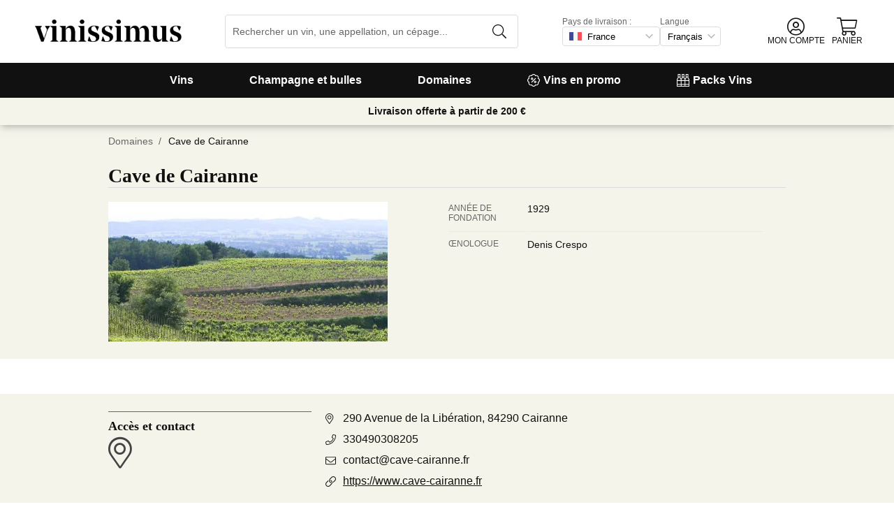

--- FILE ---
content_type: text/html; charset=utf-8
request_url: https://www.vinissimus.fr/fr/domaine/cave-de-cairanne/
body_size: 32707
content:
<!DOCTYPE html><html lang="fr"><head><meta charSet="utf-8" /><meta name="categoria" content="bodegas" /><title>Vins de Cave de Cairanne · Vinissimus</title><meta name="description" content="Tous les vins de Cave de Cairanne. Plus de 16 000 vins dans la boutique en ligne. Livraison en 24/48 h. 10 € offerts sur votre première commande !" /><meta property="og:title" content="Vins de Cave de Cairanne · Vinissimus" /><meta property="og:description" content="Tous les vins de Cave de Cairanne. Plus de 16 000 vins dans la boutique en ligne. Livraison en 24/48 h. 10 € offerts sur votre première commande !" /><meta name="robots" content="noindex, follow" /><script type="application/ld+json">{"@context":"https://schema.org/","@type":"Cellar","name":"Cave de Cairanne","image":["bodegas/cair_fic_1.jpg"],"address":{"@type":"PostalAddress","streetAddress":"290 Avenue de la Libération","addressLocality":"Cairanne","addressRegion":"ala","postalCode":"84290","addressCountry":"fr"}}</script><meta name="viewport" content="width=device-width, initial-scale=1" /><meta property="og:type" content="website" /><meta property="og:site_name" content="Vinissimus" /><meta property="og:url" content="https://www.vinissimus.fr/fr/domaine/cave-de-cairanne/" /><meta property="og:image" content="https://cdn.vinissimus.com/img/unsafe/keep/plain/local:///frontend/vinissimus_512x512.png" /><link rel="canonical" href="https://www.vinissimus.fr/fr/domaine/cave-de-cairanne/" /><script type="application/ld+json">{"@context":"https://schema.org","@type":"BreadcrumbList","itemListElement":[{"@type":"ListItem","position":1,"item":{"@id":"https://www.vinissimus.fr/fr/","name":"Accueil"}},{"@type":"ListItem","position":2,"item":{"@id":"https://www.vinissimus.fr/fr/domaine","name":"Domaines"}}]}</script><meta name="next-head-count" content="15" /><meta name="theme-color" content="#000000" /><meta name="author" content="Vinissimus" /><meta name="rating" content="General" /><meta name="twitter:card" content="summary" /><meta name="twitter:site" content="@vinissimus" /><script>
                function lazyImagesForBot() {
    window.addEventListener("DOMContentLoaded", function() {
        var els = document.querySelectorAll("noscript");
        for(let i = 0; i < els.length; i += 1){
            var el = els[i];
            var img = el.nextSibling || {};
            var isImg = img.nodeName === "IMG" && el.textContent.slice(0, 4) === "<img";
            if (!isImg) continue;
            var placeholder = document.createElement("div");
            placeholder.innerHTML = el.textContent;
            var noscript = placeholder.firstElementChild;
            // Remove all old attributes
            while(img.attributes.length > 0){
                img.removeAttribute(img.attributes[0].name);
            }
            // Add attributes of noscript to the img
            for(var j = 0; j < noscript.attributes.length; j += 1){
                var at = noscript.attributes[j];
                img.setAttribute(at.name, at.value);
            }
            img.setAttribute("loading", "lazy");
            placeholder.remove();
            el.remove();
        }
    });
} lazyImagesForBot();
                function displayNoAvCellarProds() {
    window.addEventListener("DOMContentLoaded", function() {
        var btn = document.querySelector(".cellar-page .catalog-button button");
        if (!btn) return;
        btn.addEventListener("click", function() {
            var main = document.querySelector("main");
            if (!main) return;
            if (main.classList.contains("hide-sold-out")) {
                main.classList.remove("hide-sold-out");
            } else {
                main.classList.add("hide-sold-out");
            }
        });
    });
} displayNoAvCellarProds();
                </script><script>
             function accordionsProductPage() {
    window.onclick = function(event) {
        var el = event.target;
        if (el && el.nodeName !== "H2") el = el.parentElement;
        if (!el || el.nodeName !== "H2" || !el.classList.contains("heading") || !el.classList.contains("accordion")) {
            return;
        }
        var d = el.closest(".description");
        if (!d) return;
        if (d.classList.contains("minimize")) {
            d.classList.remove("minimize");
        } else {
            d.classList.add("minimize");
        }
    };
} accordionsProductPage(); 
          </script><script type="application/ld+json">{"@context":"http://schema.org","@type":"Organization","name":"Vinissimus","url":"https://www.vinissimus.fr","logo":"https://cdn.vinissimus.com/img/unsafe/keep/plain/local:///frontend/vinissimus-logo.svg","contactPoint":{"@type":"ContactPoint","contactType":"customer service","areaServed":"FR","availableLanguage":["French"],"telephone":"+34 934 438 076"},"sameAs":["https://www.facebook.com/vinissimus","https://www.twitter.com/vinissimus","https://es.linkedin.com/company/vinissimus"]}</script><style>@font-face{font-family:icons;src:url([data-uri]) format("woff2")}i[class*=" icon-"]:before{font-family:icons!important;font-style:normal;font-weight:normal!important;font-variant:normal;text-transform:none;line-height:1;-webkit-font-smoothing:antialiased;-moz-osx-font-smoothing:grayscale}.icon-x-logo:before{content:"\f101"}.icon-wines:before{content:"\f102"}.icon-wine:before{content:"\f103"}.icon-wine-pack:before{content:"\f104"}.icon-wine-glass:before{content:"\f105"}.icon-wine-bottle:before{content:"\f106"}.icon-wallet:before{content:"\f107"}.icon-vineyard:before{content:"\f108"}.icon-users:before{content:"\f109"}.icon-user-headset:before{content:"\f10a"}.icon-user-circle:before{content:"\f10b"}.icon-undo:before{content:"\f10c"}.icon-twitter:before{content:"\f10d"}.icon-truck:before{content:"\f10e"}.icon-trophy-alt:before{content:"\f10f"}.icon-trash-alt:before{content:"\f110"}.icon-transport-free:before{content:"\f111"}.icon-transport-discount:before{content:"\f112"}.icon-tracking:before{content:"\f113"}.icon-times:before{content:"\f114"}.icon-thumbs-up:before{content:"\f115"}.icon-thumbs-down:before{content:"\f116"}.icon-th:before{content:"\f117"}.icon-th-list:before{content:"\f118"}.icon-temperature:before{content:"\f119"}.icon-team:before{content:"\f11a"}.icon-taste:before{content:"\f11b"}.icon-stripe:before{content:"\f11c"}.icon-stripe-s:before{content:"\f11d"}.icon-sort-alt:before{content:"\f11e"}.icon-shopping-cart:before{content:"\f11f"}.icon-shipping-fast:before{content:"\f120"}.icon-service:before{content:"\f121"}.icon-search:before{content:"\f122"}.icon-score:before{content:"\f123"}.icon-region:before{content:"\f124"}.icon-redo:before{content:"\f125"}.icon-phone:before{content:"\f126"}.icon-pen:before{content:"\f127"}.icon-paypal:before{content:"\f128"}.icon-order-tracking:before{content:"\f129"}.icon-opinions:before{content:"\f12a"}.icon-nose:before{content:"\f12b"}.icon-mouth:before{content:"\f12c"}.icon-medicine:before{content:"\f12d"}.icon-marriage:before{content:"\f12e"}.icon-marker:before{content:"\f12f"}.icon-map-marker-alt:before{content:"\f130"}.icon-mailbox:before{content:"\f131"}.icon-lock-alt:before{content:"\f132"}.icon-link:before{content:"\f133"}.icon-instagram:before{content:"\f134"}.icon-icon-tracker:before{content:"\f135"}.icon-heart-fill:before{content:"\f136"}.icon-heart-empty:before{content:"\f137"}.icon-hand-holding-usd:before{content:"\f138"}.icon-hand-holding-heart:before{content:"\f139"}.icon-grape:before{content:"\f13a"}.icon-globe-europe:before{content:"\f13b"}.icon-gift:before{content:"\f13c"}.icon-filter:before{content:"\f13d"}.icon-file-invoice-dollar:before{content:"\f13e"}.icon-facebook:before{content:"\f13f"}.icon-eye:before{content:"\f140"}.icon-exclamation-circle:before{content:"\f141"}.icon-exchange-alt:before{content:"\f142"}.icon-envelope:before{content:"\f143"}.icon-envelope-open-dollar:before{content:"\f144"}.icon-elaboration:before{content:"\f145"}.icon-ecological:before{content:"\f146"}.icon-company:before{content:"\f147"}.icon-clock:before{content:"\f148"}.icon-clipboard:before{content:"\f149"}.icon-check-circle:before{content:"\f14a"}.icon-cellar:before{content:"\f14b"}.icon-cc-visa:before{content:"\f14c"}.icon-cc-mastercard:before{content:"\f14d"}.icon-cc-discover:before{content:"\f14e"}.icon-cc-amex:before{content:"\f14f"}.icon-caret-down:before{content:"\f150"}.icon-box-alt:before{content:"\f151"}.icon-bottle:before{content:"\f152"}.icon-bodega:before{content:"\f153"}.icon-biodynamic:before{content:"\f154"}.icon-bars:before{content:"\f155"}.icon-badge-percent:before{content:"\f156"}.icon-award:before{content:"\f157"}.icon-archive:before{content:"\f158"}</style><link rel="icon" href="/favicon.ico?v2" /><link rel="apple-touch-icon" sizes="180x180" href="/apple-touch-icon.png" /><link rel="manifest" href="/manifest.json" /><link href="https://cdn.vinissimus.com" rel="preconnect dns-prefetch" crossOrigin="anonymous" /><script>dangerouslySetInnerHTML=<undefined></undefined></script><script defer>
          window.gtagID = 'G-CVNKZ8XBLJ';
          window.gtagIDuk = 'G-DVDHREHWTM';
          window.dataLayer = window.dataLayer || []
          function gtag(){
            dataLayer.push(arguments);
          }

          gtag('consent', 'default', {
            'ad_storage': consent,
            'analytics_storage': consent
          })

          gtag('js', new Date());

          gtag('config', window.gtagID)          
          $gtag('config', 'UA-315720-1')
          
    gtag('set', {
      page_title: document.title,
      page_location: document.URL,
    })
    
      gtag('event', 'page_view', {
        ecomm_pagetype: 'product',
        send_to: 'AW-1067496034',
        ecomm_prodid: '',
      })
    
  
          </script><script defer>         

          gtag('config', 'AW-1067496034', {'allow_enhanced_conversions':true});
          
    gtag('set', {
      page_title: document.title,
      page_location: document.URL,
    })
    
      gtag('event', 'page_view', {
        ecomm_pagetype: 'product',
        send_to: 'AW-1067496034',
        ecomm_prodid: '',
      })
    
  
          </script><meta name="next-font-preconnect" /><link rel="stylesheet" href="https://cdn.vinissimus.com/front/_next/static/css/26a5766b1f9698e2.css" data-n-g /><link rel="stylesheet" href="https://cdn.vinissimus.com/front/_next/static/css/8a64652774161b7e.css" data-n-p /><link rel="stylesheet" href="https://cdn.vinissimus.com/front/_next/static/css/af242117b5f13610.css" /><noscript data-n-css></noscript><script defer noModule src="https://cdn.vinissimus.com/front/_next/static/chunks/polyfills-5cd94c89d3acac5f.js"></script><script defer src="https://cdn.vinissimus.com/front/_next/static/chunks/9173-c91c972667ee9745.js"></script><script defer src="https://cdn.vinissimus.com/front/_next/static/chunks/7863-0d1697d0889b8b9e.js"></script><script src="https://cdn.vinissimus.com/front/_next/static/chunks/webpack-7192eeec53f45f9f.js" defer></script><script src="https://cdn.vinissimus.com/front/_next/static/chunks/framework-3fe87f3006b745f7.js" defer></script><script src="https://cdn.vinissimus.com/front/_next/static/chunks/main-e4a4924505839c2e.js" defer></script><script src="https://cdn.vinissimus.com/front/_next/static/chunks/pages/_app-b787e524f8dae627.js" defer></script><script src="https://cdn.vinissimus.com/front/_next/static/chunks/7012-70eeb0b8558ea1ea.js" defer></script><script src="https://cdn.vinissimus.com/front/_next/static/chunks/4748-7d9db617e1b67cb2.js" defer></script><script src="https://cdn.vinissimus.com/front/_next/static/chunks/3958-c4c71daa18106e35.js" defer></script><script src="https://cdn.vinissimus.com/front/_next/static/chunks/3135-b3bc559e99797e8d.js" defer></script><script src="https://cdn.vinissimus.com/front/_next/static/chunks/1844-4a2a9d68e7dd2920.js" defer></script><script src="https://cdn.vinissimus.com/front/_next/static/chunks/9154-de796ef5ff41024e.js" defer></script><script src="https://cdn.vinissimus.com/front/_next/static/chunks/2600-78b653fed6be889b.js" defer></script><script src="https://cdn.vinissimus.com/front/_next/static/chunks/6860-cf8d11c2dd11176d.js" defer></script><script src="https://cdn.vinissimus.com/front/_next/static/chunks/8614-57fc6f38f85612cb.js" defer></script><script src="https://cdn.vinissimus.com/front/_next/static/chunks/872-d87e1d281b6fbb1b.js" defer></script><script src="https://cdn.vinissimus.com/front/_next/static/chunks/8053-0d096a5699e276b4.js" defer></script><script src="https://cdn.vinissimus.com/front/_next/static/chunks/8551-edf3a939ee2bef7b.js" defer></script><script src="https://cdn.vinissimus.com/front/_next/static/chunks/438-3aa96688794e2957.js" defer></script><script src="https://cdn.vinissimus.com/front/_next/static/chunks/4666-6640b4099c8cc1fd.js" defer></script><script src="https://cdn.vinissimus.com/front/_next/static/chunks/2176-95bf78eb5a470c54.js" defer></script><script src="https://cdn.vinissimus.com/front/_next/static/chunks/2241-000025fb50e2ec60.js" defer></script><script src="https://cdn.vinissimus.com/front/_next/static/chunks/34-501bff2cde99f47e.js" defer></script><script src="https://cdn.vinissimus.com/front/_next/static/chunks/8867-f195038063941b6f.js" defer></script><script src="https://cdn.vinissimus.com/front/_next/static/chunks/5804-4ae521d5d67a96ba.js" defer></script><script src="https://cdn.vinissimus.com/front/_next/static/chunks/pages/%5B...content%5D-b8af273562168486.js" defer></script><script src="https://cdn.vinissimus.com/front/_next/static/P95o6-NaHGDPENB0AvuV-/_buildManifest.js" defer></script><script src="https://cdn.vinissimus.com/front/_next/static/P95o6-NaHGDPENB0AvuV-/_ssgManifest.js" defer></script><script src="https://cdn.vinissimus.com/front/_next/static/P95o6-NaHGDPENB0AvuV-/_middlewareManifest.js" defer></script></head><body class="country-fr"><noscript><iframe src="https://www.googletagmanager.com/ns.html?id=GTM-KH4F36S"
              height="0" width="0" style="display:none;visibility:hidden"></iframe></noscript><script>
            function init(lang) {
    window.addEventListener("DOMContentLoaded", function() {
        // Hide menu for pages like checkout
        var menu = document.querySelector(".menu-nav");
        var el1 = document.querySelector("#header-with-menu");
        if (!el1) menu.style.display = "none";
        // Navigate to menu links via pushState
        var links = document.querySelectorAll(".mmenu a");
        for(var i = 0; i < links.length; i++){
            links[i].addEventListener("click", function(e) {
                if (window.nextLink) {
                    // Avoid collisions with product pages
                    if (e.currentTarget.href.includes("/en/wine/")) return;
                    e.preventDefault();
                    window.nextLink(e.currentTarget.href.replace(location.origin + "/" + lang + "/", "/").replace(location.origin, ""));
                }
            }, false);
        }
        // Open & Close menu (desktop + mobile)
        var menu = document.querySelector(".menu-nav");
        var menuSections = document.querySelectorAll(".menu-nav ul > li > a");
        for(var i = 0; i < menuSections.length; i++){
            menuSections[i].addEventListener("mouseover", function(e) {
                var id = e.currentTarget.dataset.menuId;
                if (window.menuMobileOpen || !id) return;
                e.preventDefault();
                var curr = document.querySelector("li a.current");
                if (curr) curr.classList.remove("current");
                e.currentTarget.classList.add("current");
                var a = document.querySelector(".mmenu.active");
                var el = document.querySelector(".mmenu.mmenu__" + id);
                if (a) a.classList.remove("active");
                if (el) el.classList.add("active");
            }, false);
        }
        function closeDesktop() {
            var curr = document.querySelector("li a.current");
            if (curr) curr.classList.remove("current");
            var a = document.querySelector(".mmenu.active");
            if (a) a.classList.remove("active");
        }
        menu.addEventListener("mouseleave", closeDesktop, false);
        function openMobile() {
            document.querySelector("ul.nav").classList.add("show");
            window.menuMobileOpen = true;
            document.body.classList.add("modal-open");
            menu.classList.add("backdrop");
        }
        function closeMobile(nav) {
            var el = nav || document.querySelector("ul.nav");
            el.classList.remove("show");
            if (el.classList.contains("nav")) {
                window.menuMobileOpen = false;
                document.body.classList.remove("modal-open");
                menu.classList.remove("backdrop");
            }
        }
        function submenu(e, el) {
            if (!el) return closeMobile();
            e.preventDefault();
            el.classList.add("show");
        }
        // window.addEventListener('click') doesn't seem to work on iOS Safari.
        // According to SO it seems it should be:
        //   a) window.addEventListener('touchstart'): https://stackoverflow.com/a/63081822
        //   b) bind the event listener to the body: https://stackoverflow.com/a/56762717
        // I implemented option (b) for simplicity
        document.querySelector("body").addEventListener("click", function(e) {
            var t = e.target;
            var c = t.classList;
            var id = t.dataset.menuId;
            var p = t.parentElement;
            if (c.contains("menu-icon") || p && p.classList.contains("menu-icon")) {
                return openMobile();
            }
            var clickA = (t.tagName === "A" || p && p.tagName === "A") && menu.contains(t);
            if (!window.menuMobileOpen && clickA) return closeDesktop();
            if (!window.menuMobileOpen) return;
            if (c.contains("back")) return closeMobile(p);
            if (c.contains("close-icon")) return closeMobile();
            if (c.contains("backdrop")) {
                return closeMobile(document.querySelector("ul.nav"));
            }
            if (id) {
                return submenu(e, document.querySelector(".mmenu.mmenu__" + id));
            }
            if (clickA) return closeMobile();
        }, false);
    });
}
            init('fr');
          </script><nav type="toolbar" class="menu-nav"><ul class="nav">
    <img src="https://cdn.vinissimus.com/img/unsafe/keep/plain/local:///frontend/vinissimus-logo.svg"
        class="logo_mobile" alt="Vinissimus Logo" />
    <span class="unicode-font close-icon">x</span>
    <li class="has-submenu"><a data-menu-id="vino" href="/fr/search-result/?type=%2Fvi&menu=all-wines">Vins</a></li>
    <li class="has-submenu"><a data-menu-id="espumoso" href="/fr/vins/petillant/">Champagne et bulles</a></li>
    <li class="has-submenu"><a data-menu-id="bodegas" href="/fr/domaine/">Domaines</a></li>
    <li><a data-menu-id="ofertas" href="/fr/promo-vins/">
            <svg xmlns="http://www.w3.org/2000/svg" width="18" height="18" viewBox="0 0 512 512"
                style="margin-right: 5px;">
                <path
                    d="M349.66 173.65l-11.31-11.31c-3.12-3.12-8.19-3.12-11.31 0l-164.7 164.69c-3.12 3.12-3.12 8.19 0 11.31l11.31 11.31c3.12 3.12 8.19 3.12 11.31 0l164.69-164.69c3.13-3.12 3.13-8.18.01-11.31zM240 192c0-26.47-21.53-48-48-48s-48 21.53-48 48 21.53 48 48 48 48-21.53 48-48zm-64 0c0-8.83 7.19-16 16-16s16 7.17 16 16-7.19 16-16 16-16-7.17-16-16zm144 80c-26.47 0-48 21.53-48 48s21.53 48 48 48 48-21.53 48-48-21.53-48-48-48zm0 64c-8.81 0-16-7.17-16-16s7.19-16 16-16 16 7.17 16 16-7.19 16-16 16zm192-80c0-35.5-19.4-68.2-49.6-85.5 9.1-33.6-.3-70.4-25.4-95.5s-61.9-34.5-95.5-25.4C324.2 19.4 291.5 0 256 0s-68.2 19.4-85.5 49.6c-33.6-9.1-70.4.3-95.5 25.4s-34.5 61.9-25.4 95.5C19.4 187.8 0 220.5 0 256s19.4 68.2 49.6 85.5c-9.1 33.6.3 70.4 25.4 95.5 26.5 26.5 63.4 34.1 95.5 25.4 17.4 30.2 50 49.6 85.5 49.6s68.1-19.4 85.5-49.6c32.7 8.9 69.4.7 95.5-25.4 25.1-25.1 34.5-61.9 25.4-95.5 30.2-17.3 49.6-50 49.6-85.5zm-91.1 68.3c5.3 11.8 29.5 54.1-6.5 90.1-28.9 28.9-57.5 21.3-90.1 6.5C319.7 433 307 480 256 480c-52.1 0-64.7-49.5-68.3-59.1-32.6 14.8-61.3 22.2-90.1-6.5-36.8-36.7-10.9-80.5-6.5-90.1C79 319.7 32 307 32 256c0-52.1 49.5-64.7 59.1-68.3-5.3-11.8-29.5-54.1 6.5-90.1 36.8-36.9 80.8-10.7 90.1-6.5C192.3 79 205 32 256 32c52.1 0 64.7 49.5 68.3 59.1 11.8-5.3 54.1-29.5 90.1 6.5 36.8 36.7 10.9 80.5 6.5 90.1C433 192.3 480 205 480 256c0 52.1-49.5 64.7-59.1 68.3z"
                    fill="currentColor" fill-rule="nonzero">
                </path>
            </svg>
            Vins en promo</a></li>
    <li><a data-menu-id="packs" class="packs  " href="/fr/packs-vins/">
            <svg xmlns="http://www.w3.org/2000/svg" width="18" height="18" viewBox="0 0 512 512"
                style="margin-right: 5px;">
                <path
                    d="M469.168 156.488V0h-105v156.488a95.77 95.77 0 0 0-27.836 28.242c-7.105-11.098-16.523-20.762-27.832-28.242V0h-105v156.488c-11.309 7.48-20.727 17.145-27.832 28.242a95.77 95.77 0 0 0-27.836-28.242V0h-105v156.488C16.199 174.105 0 203.785 0 235.965V512h512V235.965c0-32.18-16.199-61.859-42.832-79.477zM439.168 30v75h-45V30zm-52.953 148.242l7.953-4.234V135h45v39.008l7.953 4.234C468.637 189.691 482 211.809 482 235.965v15H351.332v-15c0-24.152 13.367-46.273 34.883-57.723zM190.668 280.965h130.664V407H190.668zm-30 126.035H30V280.965h130.668zm190.664-126.035H482V407H351.332zM278.5 30v75h-45V30zm-52.953 148.242l7.953-4.234V135h45v39.008l7.953 4.234c21.516 11.449 34.879 33.566 34.879 57.723v15H190.668v-15c0-24.152 13.363-46.273 34.879-57.723zM117.832 30v75h-45V30zM64.879 178.242l7.953-4.234V135h45v39.008l7.953 4.234c21.516 11.449 34.883 33.566 34.883 57.723v15H30v-15c0-24.152 13.363-46.273 34.879-57.723zM30 482v-45h130.668v45zm160.668-45h130.664v45H190.668zm160.664 45v-45H482v45zm0 0"
                    fill="currentColor" fill-rule="nonzero">
                </path>
            </svg>
            Packs Vins</a></li>
</ul>

<div class="mmenu mmenu__vino">
    <h3 class="back">Vins</h3>
    <div class="mmenu__column">
        <h4>Types de vin</h4>
        <ul>
            <li class="prio"><a href="/fr/vins/rouge/" title="Vins rouges">Rouges</a></li>
            <li class="prio"><a href="/fr/vins/blanc/" title="Vins blancs">Blancs</a></li>
            <li class="prio"><a href="/fr/vins/rose/" title="Vins rosés">Rosés</a></li>
            <li class="prio"><a href="/fr/vins/doux/" title="Vins liquoreux">Liquoreux</a></li>
            <li class="prio"><a href="/fr/region/espagne/jerez-manzanilla/" title="Xérès">Xérès</a></li>
            <li><a href="/fr/content/vins-ecologiques/" title="Vins bio">Vins bio</a></li>
            <li><a href="/fr/content/vin-sans-sulfites/" title="Vins sans sulfites">Vins sans sulfites</a></li>
            <li><a href="/fr/vins/vins-orange/" title="Vins orange">Vins orange</a></li>
            <li><a href="/fr/vins/sangria/" title="Sangria">Sangria</a></li>
            <li><a href="/fr/vermouths.html" title="Sangria">Vermouth</a></li>
            <li><a href="/fr/vins/sangria/" title="Sangria">Sangria</a></li>
            <li><a href="/fr/vins/lambrusco/" title="Sangria">Lambrusco</a></li>
        </ul>
        

    </div>
    <div class="mmenu__column">
        <h4>Vins d'Espagne</h4>
        <ul>
            <li><a href="/fr/region/espagne/rioja/" title="Vin Rioja">Rioja</a></li>
            <li><a href="/fr/region/espagne/ribera-del-duero/" title="Vin Ribera Duero">Ribera del Duero</a></li>
            <li><a href="/fr/region/espagne/priorat/" title="Vin Priorat">Priorat</a></li>
            <li><a href="/fr/region/espagne/bierzo/" title="Vin Bierzo">Bierzo</a></li>
            <li><a href="/fr/region/espagne/mallorca/" title="Vin Mallorca">Mallorca</a></li>
            <li><a href="/fr/region/espagne/montsant/" title="Vin Montsant">Montsant</a></li>
            <li><a href="/fr/region/espagne/jumilla/" title="Vin Jumilla">Jumilla</a></li>
            <li><a href="/fr/region/espagne/rias-baixas/" title="Vin Rías Baixas">Rías Baixas</a></li>
            <li><a href="/fr/region/espagne/rueda/" title="Vin Rueda">Rueda</a></li>
            <li><a href="/fr/region/espagne/jerez-manzanilla/" title="Vin Jerez Manzanilla">Jerez Manzanilla</a></li>
            <li><a href="/fr/region/espagne/somontano/" title="Vin Somontano">Somontano</a></li>
            <li><a href="/fr/region/espagne/terra-alta/" title="Vin Terra Alta">Terra Alta</a></li>
            <li><a href="/fr/region/espagne/toro/" title="Vin Toro">Toro</a></li>
        </ul>
    </div>
 
    
    <div class="mmenu__column">
        <h4>Vins d'Italie</h4>
        <ul>
            <li><a href="/fr/region/italie/veneto/amarone-della-valpolicella/" title="Vin Amarone">Amarone</a></li>
            <li><a href="/fr/region/italie/piemonte/barolo/" title="Vin Barolo">Barolo</a></li>
            <li><a href="/fr/region/italie/piemonte/barbaresco/" title="Vin Barbaresco">Barbaresco</a></li>
            <li><a href="/fr/region/italie/puglia/" title="Vin Puglia">Puglia</a></li>
            <li><a href="/fr/region/italie/toscane/chianti/" title="Vin Chianti ">Chianti</a></li>
            <li><a href="/fr/region/italie/toscane/" title="Vin Toscane">Toscane</a></li>
            <li><a href="/fr/region/italie/toscane/bolgheri/" title="Vin Bolgheri ">Bolgheri</a></li>
            <li><a href="/fr/region/italie/veneto/bardolino/" title="Vin Bardolino">Bardolino</a></li>
            <li><a href="/fr/region/italie/sardegna/" title="Vin Sardaigne">Sardaigne</a></li>
            <li><a href="/fr/region/italie/sicilia/" title="Vin Sicile">Sicile</a></li>
            <li><a href="/fr/region/italie/veneto/valpolicella/" title="Vin Valpolicella">Valpolicella</a></li>
            <li><a href="/fr/region/italie/veneto/" title="Vin Veneto">Veneto</a></li>
        </ul>
    </div>
    
    <div class="mmenu__column">
        <h4>Vins de France</h4>
        <ul>
            <li><a href="/fr/region/france/alsace/" title="Wine Alsace">Alsace</a></li>
            <li><a href="/fr/region/france/beaujolais/" title="Wine beaujolais">Beaujolais</a></li>
            <li><a href="/fr/region/france/bordeaux/" title="Wine Bordeaux">Bordeaux</a></li>
            <li><a href="/fr/region/france/bourgogne/" title="Wine Burgundy">Bourgogne</a></li>
            <li><a href="/fr/region/france/bourgogne/chablis/" title="Wine Chablis">Chablis</a></li>
            <li><a href="/fr/region/france/bourgogne/cote-de-beaune/" title="Wine Meursault">Côte de Beaune</a></li>
            <li><a href="/fr/region/france/loire/" title="Wine Loire">Loire</a></li>
            <li><a href="/fr/region/france/beaujolais/morgon/" title="Wine Morgon">Morgon</a></li>
            <li><a href="/fr/region/france/bordeaux/rive-droite/pomerol/" title="Wine Pomerol">Pomerol</a></li>
            <li><a href="/fr/region/france/bourgogne/cote-de-beaune/pommard/" title="Wine Pommard">Pommard</a></li>
            <li><a href="/fr/region/france/bordeaux/rive-droite/saint-emilion/" title="Wine saint emilion">Saint-Émilion</a></li>
            <li><a href="/fr/region/france/loire/centre/sancerre/" title="Wine Sancerre">Sancerre</a></li>
            <a href="/fr/region/" title="Tous les pays" class="mmenu__all">Tous les pays ></a>
        </ul>
    </div>

    <div class="mmenu__column">
        <h4>Cépages</h4>
        <ul>
            <li><a href="/fr/raisin/chardonnay/" title="Chardonnay">Chardonnay</a></li>
            <li><a href="/fr/raisin/gewurztraminer/" title="Gewürztraminer">Gewürztraminer</a></li>
            <li><a href="/fr/raisin/riesling/" title="Riesling">Riesling</a></li>
            <li><a href="/fr/raisin/albarino/" title="Albariño">Albariño</a></li>
            <li><a href="/fr/raisin/moscatel-de-alejandria/" title="Moscatel espagnol">Moscatel</a></li>
            <li><a href="/fr/raisin/pinot-grigio/" title="Pinot grigio">Pinot grigio</a></li>
            <li><a href="/fr/raisin/pinot-noir/" title="Pinot noir">Pinot noir</a></li>
            <li><a href="/fr/raisin/montepulciano/" title="Montepulciano">Montepulciano</a></li>
            <li><a href="/fr/raisin/syrah/" title="Syrah">Syrah</a></li>
            <li><a href="/fr/raisin/malbec/" title="Malbec">Malbec</a></li>
            <li><a href="/fr/raisin/tempranillo/" title="Tempranillo">Tempranillo</a></li>
            <li><a href="/fr/raisin/sangiovese/" title="Sangiovese">Sangiovese</a></li>
            <a href="/fr/raisin/" title="Tous les cépages" class="mmenu__all">Tous les cépages ></a>
        </ul>
    </div>
    
       <div class="mmenu__column">
        <h4>En savoir plus</h4>
        <ul>
            <li><a href="/fr/content/guide-pratique-introduction-au-vin-espagnol/">Introduction au vin espagnol</a></li>
            <li><a href="/fr/content/vins-les-mieux-notes-par-parker/">Vins Parker</a></li>
            <li><a href="/fr/content/gambero-rosso-le-prestigieux-tre-bicchieri-2021/">Vins Gambero Rosso</a></li>
            <li><a href="/fr/content/4-viti-fr/">Vins Vitae AIS</a></li>
            <li><a href="/fr/content/vins-a-offrir/">Vins à offrir</a></li>
            <li><a href="/fr/content/la-botella-de-vino-magnum-y-los-grandes-formatos/">Magnum et grands formats</a></li>
            <li><a href="/fr/content/les-vins-de-jerez/">Les vins de Xérès</a></li>
            <li><a href="/fr/content/supertuscan/">Les Supertuscan</a></li>
            <li><a href="/fr/content/pizza/">Pizza et vin</a></li>
        </ul>
    </div> 
    
    
    
    
    
</div>


<div class="mmenu mmenu__espumoso">
    <h3 class="back">Champagne et bulles</h3>
    <div class="mmenu__column">
        <h4>En vedette</h4>
        <ul>
            <li class="prio"><a href="/fr/region/france/champagne/">Champagne</a></li>
            <li><a href='/fr/vins/champagne-rose/'>Champagne rosé</a></li>
            <li><a href='/fr/vins/champagne-blanc-de-noirs/'>Champagne blanc de noirs</a></li>
            <li><a href='/fr/vins/champagne-blanc-de-blancs/'>Champagne blanc de blancs</a></li>
            <li class="prio"><a href='/fr/vins/cremant/'>Crémant</a></li>
            <li><a href='/fr/vins/ancestrale/'>Pétillants naturels</a></li>
            <li class="prio"><a href='/fr/vins/cava/'>Cava</a></li>
            <li class="prio"><a href='/fr/vins/prosecco/'>Prosecco</a></li>
            <li><a href='/fr/region/italie/lombardia/franciacorta/'>Franciacorta</a></li>
            <li><a href='/fr/region/italie/trentino-alto-adige/trento/'>Trento</a></li>
            <li><a href='/fr/region/italie/piemonte/asti/'>Asti Spumante</a></li>
            <li class="prio"><a href='/fr/vins/lambrusco/'>Lambrusco</a></li>

        </ul>
    </div>
    <div class="mmenu__column">
        <h4>Marques de Champagne</h4>
        <ul>
            <li><a href="/fr/domaine/champagne-gosset/" title="Champagne Gosset">Gosset</a></li>
            <li><a href="/fr/domaine/billecart-salmon/" title="Champagne Billecart Salmon">Billecart-Salmon</a></li>
            <li><a href="/fr/domaine/champagne-bollinger/" title="Bollinger Champagne">Bollinger</a></li>
            <li><a href="/fr/domaine/champagne-deutz/" title="Champagne Deutz">Deutz</a></li>
            <li><a href="/fr/domaine/champagne-drappier/" title="Champagne Drappier">Drappier</a></li>
            <li><a href="/fr/champagne/dom-perignon/" title="Champagne Dom Perignon">Dom Pérignon</a></li>
            <li><a href="/fr/domaine/champagne-devaux/" title="Champagne Devaux">Devaux</a></li>
            <li><a href="/fr/domaine/champagne-moet-chandon/" title="Moet Champagne">Moët & Chandon</a></li>
            <li><a href="/fr/domaine/champagne-taittinger/" title="Taittinger Champagne">Taittinger</a></li>
            <li><a href="/fr/domaine/champagne-laurent-perrier/" title="Champagne Laurent Perrier">Laurent Perrier</a></li>
            <li><a href="/fr/domaine/louis-roederer-champagne/" title="Champagne Roederer">Louis Roederer</a></li>

        </ul>
    </div>
    
        <div class="mmenu__column">
        <ul class="mtop">
            <li><a href="/fr/domaine/veuve-clicquot-ponsardin/" title="Champagne Veuve Clicquot">Veuve Clicquot</a></li>
            <li><a href="/fr/domaine/krug/" title="Krug Champagne">Krug</a></li>
            <li><a href="/fr/domaine/champagne-mercier/" title="Champagne Mercier">Mercier</a></li>
            <li><a href="/fr/domaine/champagne-pannier/" title="Pannier">Pannier</a></li>
            <li><a href="/fr/domaine/champagne-pommery/" title="Pommery Champagne">Pommery</a></li>
            <li><a href="/fr/domaine/champagne-ruinart/" title="Champagne Ruinart">Ruinart</a></li>
            <li><a href="/fr/champagne/champagne-vranken-brut-nature/" title="Champagne Vranken">Vranken</a></li>
        </ul>
    </div>

    <div class="mmenu__column">
        <h4>Marques de Cava</h4>
        <ul>
            <li><a href="/fr/domaine/cava-recaredo/" title="Recaredo">Recaredo</a></li>
            <li><a href="/fr/domaine/gramona/" title="Gramona">Gramona</a></li>
            <li><a href="/fr/domaine/raventos-i-blanc/" title="Raventós i Blanc">Raventós i Blanc</a></li>
            <li><a href="/fr/domaine/cavas-llopart/" title="Llopart">Llopart</a></li>
            <li><a href="/fr/domaine/codorniu/" title="Codorníu">Codorníu</a></li>
            <li><a href="/fr/domaine/freixenet/" title="Freixenet">Freixenet</a></li>
            <li><a href="/fr/domaine/juve-y-camps/" title="Juvé & Camps">Juvé & Camps</a></li>
            <li><a href="/fr/domaine/cavas-agusti-torello/" title="Cavas Agustí Torelló">Cavas Agustí Torelló</a></li>
            <li><a href="/fr/domaine/cavas-llopart/" title="Llopart">Llopart</a></li>
            <li><a href="/fr/domaine/albet-i-noya/" title="Albet i Noya">Albet i Noya</a></li>
            <li><a href="/fr/domaine/perelada/" title="Perelada">Perelada</a></li>
            <li><a href="/fr/domaine/bodegas-parxet/" title="Bodegas Parxet">Parxet</a></li>
        </ul>
    </div>
    <div class="mmenu__column">
        <h4>Prosecco et autres</h4>
        <ul>
            <li><a href="/fr/domaine/ferrari/" title="Ferrari">Ferrari</a></li>
            <li><a href="/fr/domaine/bellavista/" title="Bellavista">Bellavista</a></li>
            <li><a href="/fr/domaine/guido-berlucchi/" title="Berlucchi">Berlucchi</a></li>
            <li><a href="/fr/domaine/adami/" title="Adami">Adami</a></li>
            <li><a href="/fr/domaine/andreola/" title="Andreola">Andreola</a></li>
            <li><a href="/fr/domaine/astoria/" title="Astoria">Astoria</a></li>
            <li><a href="/fr/domaine/bortolomiol/" title="Bortolomiol">Bortolomiol</a></li>
            <li><a href="/fr/domaine/ca-del-bosco/" title="Ca' del Bosco">Ca' del Bosco</a></li>
            <li><a href="/fr/domaine/bisol/" title="Bel Star Prosecco">Bel Star Prosecco</a></li>
        </ul>
    </div>

</div>

<div class="mmenu mmenu__bodegas">
    <h3 class="back">Domaines</h3>

    <div class="mmenu__column">
        <h4>Domaines espagnols</h4>
        <ul>
            <li><a href="/fr/domaine/herederos-del-marques-de-riscal/" title="">Marqués de Riscal</a></li>
            <li><a href="/fr/domaine/la-rioja-alta/" title="">La Rioja Alta</a></li>
            <li><a href="/fr/domaine/artadi/" title="">Artadi</a></li>
            <li><a href="/fr/domaine/granja-ntra-sra-de-remelluri/" title="">Remelluri</a></li>
            <li><a href="/fr/domaine/bodegas-muga/" title="">Muga</a></li>
            <li><a href="/fr/domaine/marques-de-caceres/" title="">Marqués de Cáceres</a></li>
            <li><a href="/fr/domaine/marques-de-murrieta/" title="">Marqués de Murrieta</a></li>
            <li><a href="/fr/domaine/bodegas-muga/" title="">Muga</a></li>
            <li><a href="/fr/domaine/alvaro-palacios/" title="">Álvaro Palacios</a></li>
            <li><a href="/fr/domaine/bodegas-juan-gil/" title="">Juan Gil</a></li>
            <li><a href="/fr/domaine/enate/" title="">Enate</a></li>
            <li><a href="/fr/domaine/bodegas-del-palacio-de-fefinanes/" title="">Palacio de Fefiñanes</a></li>
        </ul>
    </div>
    <div class="mmenu__column">
        <ul class="mtop">
            <li><a href="/fr/domaine/bodegas-vega-sicilia/" title="">Vega Sicilia</a></li>
            <li><a href="/fr/domaine/dominio-de-pingus/" title="">Dominio de Pingus</a></li>
            <li><a href="/fr/domaine/aalto/" title="">Aalto</a></li>
            <li><a href="/fr/domaine/bodegas-mauro/" title="">Mauro</a></li>
            <li><a href="/fr/domaine/bodegas-emilio-moro/" title="">Emilio Moro</a></li>
            <li><a href="/fr/domaine/abadia-retuerta/" title="">Abadía Retuerta</a></li>
            <li><a href="/fr/domaine/pago-de-carraovejas/" title="">Pago de Carraovejas</a></li>
            <li><a href="/fr/domaine/raul-perez-viticultor/" title="">Raúl Pérez Viticultor</a></li>
            <li><a href="/fr/domaine/propiedad-bodegas-torres/" title="">Torres</a></li>
            <li><a href="/fr/domaine/mas-martinet-viticultors/" title="">Mas Martinet</a></li>
       </ul>
    </div>

    <div class="mmenu__column">
        <h4>Domaines italiens</h4>
        <ul>
            <li><a href="/fr/domaine/marchesi-antinori/" title="">Antinori</a></li>
            <li><a href="/fr/domaine/ca-del-baio/" title="">Ca' del Baio</a></li>
            <li><a href="/fr/domaine/cantine-del-notaio/" title="">Cantine del Notaio</a></li>
            <li><a href="/fr/domaine/castello-di-ama/" title="">Castello di Ama</a></li>
            <li><a href="/fr/domaine/castello-di-bolgheri/" title="">Castello di Bolgheri</a></li>
            <li><a href="/fr/domaine/donnafugata/" title="">Donnafugata</a></li>
            <li><a href="/fr/domaine/angelo-gaja/" title="">Gaja</a></li>
            <li><a href="/fr/domaine/planeta/" title="">Planeta</a></li>
            <li><a href="/fr/domaine/cantine-san-marzano/" title="">San Marzano</a></li>
            <li><a href="/fr/domaine/terre-del-barolo/" title="">Terre del Barolo</a></li>
            <li><a href="/fr/vino/marchesi-antinori-tignanello/" title="">Tignanello</a></li>
            <li><a href="/fr/domaine/vietti/" title="">Vietti</a></li>
            <li><a href="/fr/domaine/zenato/" title="">Zenato</a></li>
        </ul>
    </div>

    <div class="mmenu__column">
        <h4>Domaines français</h4>
        <ul>
            <li><a href="/fr/domaine/chateau-ausone/" title="Château Ausone">Château Ausone</a></li>
            <li><a href="/fr/domaine/chateau-beychevelle/" title="Château Beychevelle">Château Beychevelle</a></li>
            <li><a href="/fr/domaine/m-chapoutier/" title="Chapoutier">Chapoutier</a></li>
            <li><a href="/fr/domaine/chateau-cos-d-estournel/" title="Château Cos D'Estournel">Château Cos d'Estournel</a></li>
            <li><a href="/fr/domaine/joseph-drouhin/" title="Drouhin">Drouhin</a></li>
            <li><a href="/fr/domaine/chateau-ducru-beaucaillou/" title="Ducru-Beaucaillou">Château Ducru-Beaucaillou</a></li>
            <li><a href="/fr/domaine/maison-nicolas-perrin/" title="Famille Perrin">Famille Perrin</a></li>
            <li><a href="/fr/domaine/maison-ferraton-pere-et-fils/" title="Ferraton">Ferraton</a></li>
            <li><a href="/fr/domaine/chateau-figeac/" title="Château Figeac">Château Figeac</a></li>
            <li><a href="/fr/domaine/domaine-e-guigal/" title="Guigal">Guigal</a></li>
            <li><a href="/fr/domaine/chateau-haut-brion/" title="Château Haut Brion">Château Haut Brion</a></li>
            <li><a href="/fr/domaine/chateau-smith-haut-lafitte/" title="Château Smith Haut Lafitte">Château Smith Haut Lafitte</a></li>
            <li><a href="/fr/domaine/chateau-talbot/" title="Château Talbot">Château Talbot</a></li>
        </ul>
    </div>
    <div class="mmenu__column">
        <ul class="mtop">
            <li><a href="/fr/domaine/la-chablisienne/" title="La Chablisienne">La Chablisienne</a></li>
            <li><a href="/fr/domaine/chateau-latour/" title="Latour">Château Latour</a></li>
            <li><a href="/fr/domaine/chateau-le-crock/" title="Château Le Crock">Château Le Crock</a></li>
            <li><a href="/fr/domaine/louis-latour/" title="Louis Latour">Louis Latour</a></li>
            <li><a href="/fr/domaine/chateau-lynch-bages/" title="Château Lynch-Bages">Château Lynch-Bages</a></li>
            <li><a href="/fr/domaine/chateau-margaux/" title="Château Margaux">Château Margaux</a></li>
            <li><a href="/fr/domaine/chateau-martet/" title="Château Martet">Château Martet</a></li>
            <li><a href="/fr/domaine/chateau-nenin/" title="Château Nenin">Château Nenin</a></li>
            <li><a href="/fr/domaine/chateau-pavie/" title="Château Pavie">Château Pavie</a></li>
            <li><a href="/fr/domaine/chateau-pontet-canet/" title="Château Pontet-Canet">Pontet-Canet</a></li>
            <li><a href="/fr/domaine/maison-tardieu-laurent/" title="Tardieu-Laurent">Tardieu-Laurent</a></li>
            <li><a href="/fr/domaine/domaine-raymond-usseglio-fils/" title="Usseglio">Usseglio</a></li>
            <li><a href="/fr/domaine/xavier-vignon/" title="Xavier Vignon">Xavier Vignon</a></li>
        </ul>
    </div>

    
</div></nav><div id="__next"><header id="header-with-menu" class="header   "><div class="left-side"><i class="icon icon-bars menu-icon"></i><a href="/fr/"><img alt="Acheter des vins - Cave à vins en ligne - Vinissimus" height="32" src="https://cdn.vinissimus.com/img/unsafe/keep/plain/local:///frontend/vinissimus-logo.svg" title="Acheter des vins - Cave à vins en ligne - Vinissimus" width="210" class="logo  " /></a></div><div class="tooltip product-list-tooltip-wrapper"><form style="padding-bottom: 0px;" class="search-form "><input type="text" value title="Rechercher un vin, une appellation, un cépage..." id name placeholder="Rechercher un vin, une appellation, un cépage..." class="input-text search fullWidth with-icon " /><svg xmlns="http://www.w3.org/2000/svg" width="15" height="15" viewBox="0 0 512 512" class="input-text-icon"><path d="M508.5 481.6l-129-129c-2.3-2.3-5.3-3.5-8.5-3.5h-10.3C395 312 416 262.5 416 208 416 93.1 322.9 0 208 0S0 93.1 0 208s93.1 208 208 208c54.5 0 104-21 141.1-55.2V371c0 3.2 1.3 6.2 3.5 8.5l129 129c4.7 4.7 12.3 4.7 17 0l9.9-9.9c4.7-4.7 4.7-12.3 0-17zM208 384c-97.3 0-176-78.7-176-176S110.7 32 208 32s176 78.7 176 176-78.7 176-176 176z" fill="currentColor" fill-rule="nonzero"></path></svg></form></div><div style="display: flex; gap: 15px;"><div style="display: flex; flex-direction: column; font-size: 12px;"><div style="color: #666;">Pays de livraison :</div><div class="styles_select__AT3zI styles_hasIcon__fN7Dt"><img alt="France" height="18" loading="lazy" src="https://cdn.vinissimus.com/front/static/flags/fr.svg" style="margin: 0 5px; position: absolute; left: 5px; top: 5px;" width="18" /><select style="padding: 0 25px 0 35px; cursor: pointer; height: 28px;" autoComplete="off"><option value="0">Allemagne</option><option value="1">Andorre</option><option value="2">Autriche</option><option value="3">Belgique</option><option value="4">Espagne</option><option value="5" selected>France</option><option value="6">Italie</option><option value="7">Pays-Bas</option><option value="8">Portugal</option><option value="9">Royaume-Uni</option><option value="10">Suisse</option></select></div></div><div style="display: flex; flex-direction: column; font-size: 12px;"><div style="color: #666;">Langue</div><div class="styles_select__AT3zI "><select style="padding: 0 25px 0 10px; cursor: pointer; height: 28px;"><option value="0">Español</option><option value="1">English</option><option value="2">Deutsch</option><option value="3">Italiano</option><option value="4" selected>Français</option></select></div></div></div><div class="icons"><div tabIndex="0" role="button" aria-pressed="false" class="account-btn"><span title="Mon compte" class="myaccount"><i class="icon icon-user-circle"></i></span><small class="label">MON COMPTE</small></div><a class="cart" href="/fr/cart/"><div title="Panier" class="cart-with-badge"><i class="icon icon-shopping-cart"></i></div><small class="label">PANIER</small></a></div></header><div id="cart-status-portal"></div><main class=" main-template cellar-page hide-sold-out"><a class="styles_promoBanner__TBUu_" href="/fr/transport-cost/"><b>Livraison offerte à partir de 200 €</b></a><div class="breadcrumb-wrapper theme clear"><div class="breadcrumb"><a href="/fr/domaine/">Domaines</a>/<span class="current-page">Cave de Cairanne</span></div></div><div class="content theme clear separator-section"><section class="width-regular   "><h1 class="section-heading line-bottom ">Cave de Cairanne</h1><div class="columns"><div class="col1"><figure style="display: flex; flex-flow: column; margin: 0px;"><img src="https://cdn.vinissimus.com/img/unsafe/keep/plain/local:///bodegas/cair_fic_1.jpg" alt="Cave de Cairanne" width="400" class="header-img" /></figure></div><div class="col1 dos"><table><tr><td class="tabletit foundation">Année de fondation</td><td>1929</td></tr><tr><td class="tabletit winemaker">Œnologue</td><td>Denis Crespo</td></tr></table></div></div></section></div><div id="more"></div><div class="content theme light-shine "><div id="info-section" class="anchor-id"></div><section class="width-regular  info-section "><div class="description valoration"><h2 class="heading"><span>Accès et contact</span><i style="font-size: 45px;" class="icon icon-marker"></i></h2><div class="content"><ul style="padding: 0px;"><li class="li-element"><svg xmlns="http://www.w3.org/2000/svg" width="15" height="15" viewBox="0 0 512 512" class="icon"><path d="M192 96c-52.935 0-96 43.065-96 96s43.065 96 96 96 96-43.065 96-96-43.065-96-96-96zm0 160c-35.29 0-64-28.71-64-64s28.71-64 64-64 64 28.71 64 64-28.71 64-64 64zm0-256C85.961 0 0 85.961 0 192c0 77.413 26.97 99.031 172.268 309.67 9.534 13.772 29.929 13.774 39.465 0C357.03 291.031 384 269.413 384 192 384 85.961 298.039 0 192 0zm0 473.931C52.705 272.488 32 256.494 32 192c0-42.738 16.643-82.917 46.863-113.137S149.262 32 192 32s82.917 16.643 113.137 46.863S352 149.262 352 192c0 64.49-20.692 80.47-160 281.931z" fill="currentColor" fill-rule="nonzero"></path></svg>290 Avenue de la Libération, 84290 Cairanne</li><li class="li-element"><svg xmlns="http://www.w3.org/2000/svg" width="15" height="15" viewBox="0 0 512 512" class="icon"><path d="M487.8 24.1L387 .8c-14.7-3.4-29.8 4.2-35.8 18.1l-46.5 108.5c-5.5 12.7-1.8 27.7 8.9 36.5l53.9 44.1c-34 69.2-90.3 125.6-159.6 159.6l-44.1-53.9c-8.8-10.7-23.8-14.4-36.5-8.9L18.9 351.3C5 357.3-2.6 372.3.8 387L24 487.7C27.3 502 39.9 512 54.5 512 306.7 512 512 307.8 512 54.5c0-14.6-10-27.2-24.2-30.4zM55.1 480l-23-99.6 107.4-46 59.5 72.8c103.6-48.6 159.7-104.9 208.1-208.1l-72.8-59.5 46-107.4 99.6 23C479.7 289.7 289.6 479.7 55.1 480z" fill="currentColor" fill-rule="nonzero"></path></svg><a href="tel:330490308205" rel="nofollow" class="no-decoration">330490308205</a></li><li class="li-element"><svg xmlns="http://www.w3.org/2000/svg" width="15" height="15" viewBox="0 0 512 512" class="icon"><path d="M464 64H48C21.5 64 0 85.5 0 112v288c0 26.5 21.5 48 48 48h416c26.5 0 48-21.5 48-48V112c0-26.5-21.5-48-48-48zM48 96h416c8.8 0 16 7.2 16 16v41.4c-21.9 18.5-53.2 44-150.6 121.3-16.9 13.4-50.2 45.7-73.4 45.3-23.2.4-56.6-31.9-73.4-45.3C85.2 197.4 53.9 171.9 32 153.4V112c0-8.8 7.2-16 16-16zm416 320H48c-8.8 0-16-7.2-16-16V195c22.8 18.7 58.8 47.6 130.7 104.7 20.5 16.4 56.7 52.5 93.3 52.3 36.4.3 72.3-35.5 93.3-52.3 71.9-57.1 107.9-86 130.7-104.7v205c0 8.8-7.2 16-16 16z" fill="currentColor" fill-rule="nonzero"></path></svg><a href="mailto:contact@cave-cairanne.fr" rel="nofollow" class="no-decoration">contact@cave-cairanne.fr</a></li><li class="li-element"><svg xmlns="http://www.w3.org/2000/svg" width="15" height="15" viewBox="0 0 512 512" class="icon"><path d="M301.148 394.702l-79.2 79.19c-50.778 50.799-133.037 50.824-183.84 0-50.799-50.778-50.824-133.037 0-183.84l79.19-79.2a132.833 132.833 0 0 1 3.532-3.403c7.55-7.005 19.795-2.004 20.208 8.286.193 4.807.598 9.607 1.216 14.384.481 3.717-.746 7.447-3.397 10.096-16.48 16.469-75.142 75.128-75.3 75.286-36.738 36.759-36.731 96.188 0 132.94 36.759 36.738 96.188 36.731 132.94 0l79.2-79.2.36-.36c36.301-36.672 36.14-96.07-.37-132.58-8.214-8.214-17.577-14.58-27.585-19.109-4.566-2.066-7.426-6.667-7.134-11.67a62.197 62.197 0 0 1 2.826-15.259c2.103-6.601 9.531-9.961 15.919-7.28 15.073 6.324 29.187 15.62 41.435 27.868 50.688 50.689 50.679 133.17 0 183.851zm-90.296-93.554c12.248 12.248 26.362 21.544 41.435 27.868 6.388 2.68 13.816-.68 15.919-7.28a62.197 62.197 0 0 0 2.826-15.259c.292-5.003-2.569-9.604-7.134-11.67-10.008-4.528-19.371-10.894-27.585-19.109-36.51-36.51-36.671-95.908-.37-132.58l.36-.36 79.2-79.2c36.752-36.731 96.181-36.738 132.94 0 36.731 36.752 36.738 96.181 0 132.94-.157.157-58.819 58.817-75.3 75.286-2.651 2.65-3.878 6.379-3.397 10.096a163.156 163.156 0 0 1 1.216 14.384c.413 10.291 12.659 15.291 20.208 8.286a131.324 131.324 0 0 0 3.532-3.403l79.19-79.2c50.824-50.803 50.799-133.062 0-183.84-50.802-50.824-133.062-50.799-183.84 0l-79.2 79.19c-50.679 50.682-50.688 133.163 0 183.851z" fill="currentColor" fill-rule="nonzero"></path></svg><a href="https://www.cave-cairanne.fr" rel="noopener noreferrer nofollow" target="_blank">https://www.cave-cairanne.fr</a></li></ul></div></div></section></div></main><footer id="footer"><div class="styles_medals__AobE7 "><a class="styles_robertParker__d5cUa" href="/fr/content/robert-parker-wine-advocate-trusted-retailer/"><img alt="Trusted Retailer" src="https://cdn.vinissimus.com/img/unsafe/keep/plain/local:///frontend/RP_Logo-White.png" height="80" width="150" loading="lazy" /><hr /><span><span><strong>BOUTIQUE RECOMMANDÉE</strong></span><span><strong>PAR ROBERT PARKER</strong></span><span>Wine Advocate Trusted Retailer</span></span></a><a href="https://www.wine-searcher.com/merchant/9165" rel="noopener noreferrer nofollow" aria-label="Wine Searcher" target="_blank"><img src="https://cdn.vinissimus.com/img/unsafe/keep/plain/local:///frontend/ws_medals.webp" srcSet="
            https://cdn.vinissimus.com/img/unsafe/keep/plain/local:///frontend/ws_medals-small.webp 278w,
            https://cdn.vinissimus.com/img/unsafe/keep/plain/local:///frontend/ws_medals.webp 556w
          " sizes="278px" alt="Wine Searcher" height="100" width="278" priority loading="eager" fetchPriority="high" decoding="sync" /></a></div><div><div class="footer-elements"><div class="paymethods-and-medals"><div class="styles_payMethods__XfM3K "><span style="box-sizing: border-box; display: inline-block; overflow: hidden; width: initial; height: initial; background: none; opacity: 1; border: 0px; margin: 0px; padding: 0px; position: relative; max-width: 100%;"><span style="box-sizing: border-box; display: block; width: initial; height: initial; background: none; opacity: 1; border: 0px; margin: 0px; padding: 0px; max-width: 100%;"><img style="display: block; max-width: 100%; width: initial; height: initial; background: none; opacity: 1; border: 0px; margin: 0px; padding: 0px;" alt aria-hidden="true" src="data:image/svg+xml,%3csvg%20xmlns=%27http://www.w3.org/2000/svg%27%20version=%271.1%27%20width=%2755%27%20height=%2732%27/%3e" /></span><img alt="Mastercard" src="[data-uri]" decoding="async" data-nimg="intrinsic" style="position: absolute; top: 0px; left: 0px; bottom: 0px; right: 0px; box-sizing: border-box; padding: 0px; border: none; margin: auto; display: block; width: 0px; height: 0px; min-width: 100%; max-width: 100%; min-height: 100%; max-height: 100%;" /><noscript><img alt="Mastercard" srcSet="https://cdn.vinissimus.com/img/unsafe/keep/plain/local:///frontend/pay_card-mastercard-2.svg 1x, https://cdn.vinissimus.com/img/unsafe/keep/plain/local:///frontend/pay_card-mastercard-2.svg 2x" src="https://cdn.vinissimus.com/img/unsafe/keep/plain/local:///frontend/pay_card-mastercard-2.svg" decoding="async" data-nimg="intrinsic" style="position: absolute; top: 0px; left: 0px; bottom: 0px; right: 0px; box-sizing: border-box; padding: 0px; border: none; margin: auto; display: block; width: 0px; height: 0px; min-width: 100%; max-width: 100%; min-height: 100%; max-height: 100%;" loading="lazy" /></noscript></span><span style="box-sizing: border-box; display: inline-block; overflow: hidden; width: initial; height: initial; background: none; opacity: 1; border: 0px; margin: 0px; padding: 0px; position: relative; max-width: 100%;"><span style="box-sizing: border-box; display: block; width: initial; height: initial; background: none; opacity: 1; border: 0px; margin: 0px; padding: 0px; max-width: 100%;"><img style="display: block; max-width: 100%; width: initial; height: initial; background: none; opacity: 1; border: 0px; margin: 0px; padding: 0px;" alt aria-hidden="true" src="data:image/svg+xml,%3csvg%20xmlns=%27http://www.w3.org/2000/svg%27%20version=%271.1%27%20width=%2752%27%20height=%2732%27/%3e" /></span><img alt="Visa" src="[data-uri]" decoding="async" data-nimg="intrinsic" style="position: absolute; top: 0px; left: 0px; bottom: 0px; right: 0px; box-sizing: border-box; padding: 0px; border: none; margin: auto; display: block; width: 0px; height: 0px; min-width: 100%; max-width: 100%; min-height: 100%; max-height: 100%;" /><noscript><img alt="Visa" srcSet="https://cdn.vinissimus.com/img/unsafe/keep/plain/local:///frontend/pay_card-visa-1.svg 1x, https://cdn.vinissimus.com/img/unsafe/keep/plain/local:///frontend/pay_card-visa-1.svg 2x" src="https://cdn.vinissimus.com/img/unsafe/keep/plain/local:///frontend/pay_card-visa-1.svg" decoding="async" data-nimg="intrinsic" style="position: absolute; top: 0px; left: 0px; bottom: 0px; right: 0px; box-sizing: border-box; padding: 0px; border: none; margin: auto; display: block; width: 0px; height: 0px; min-width: 100%; max-width: 100%; min-height: 100%; max-height: 100%;" loading="lazy" /></noscript></span><span style="box-sizing: border-box; display: inline-block; overflow: hidden; width: initial; height: initial; background: none; opacity: 1; border: 0px; margin: 0px; padding: 0px; position: relative; max-width: 100%;"><span style="box-sizing: border-box; display: block; width: initial; height: initial; background: none; opacity: 1; border: 0px; margin: 0px; padding: 0px; max-width: 100%;"><img style="display: block; max-width: 100%; width: initial; height: initial; background: none; opacity: 1; border: 0px; margin: 0px; padding: 0px;" alt aria-hidden="true" src="data:image/svg+xml,%3csvg%20xmlns=%27http://www.w3.org/2000/svg%27%20version=%271.1%27%20width=%2780%27%20height=%2732%27/%3e" /></span><img alt="PayPal" src="[data-uri]" decoding="async" data-nimg="intrinsic" style="position: absolute; top: 0px; left: 0px; bottom: 0px; right: 0px; box-sizing: border-box; padding: 0px; border: none; margin: auto; display: block; width: 0px; height: 0px; min-width: 100%; max-width: 100%; min-height: 100%; max-height: 100%;" /><noscript><img alt="PayPal" srcSet="https://cdn.vinissimus.com/img/unsafe/keep/plain/local:///frontend/pay_paypal-3.svg 1x, https://cdn.vinissimus.com/img/unsafe/keep/plain/local:///frontend/pay_paypal-3.svg 2x" src="https://cdn.vinissimus.com/img/unsafe/keep/plain/local:///frontend/pay_paypal-3.svg" decoding="async" data-nimg="intrinsic" style="position: absolute; top: 0px; left: 0px; bottom: 0px; right: 0px; box-sizing: border-box; padding: 0px; border: none; margin: auto; display: block; width: 0px; height: 0px; min-width: 100%; max-width: 100%; min-height: 100%; max-height: 100%;" loading="lazy" /></noscript></span><div class="styles_payTransfer__0Iuyw"><i class="icon icon-exchange-alt"></i><span>Virement bancaire</span></div></div><div class="styles_trustedCertificates____fdR"><div><a class="styles_psd2__0HVp2" href="/fr/secured-payment-psd2/"><i class="icon icon-lock-alt"></i>PSD2</a><img src="https://cdn.vinissimus.com/img/unsafe/keep/plain/local:///frontend/verified-by-visa-logo.svg" alt="Verified by Visa" height="20" width="50" loading="lazy" /><img src="https://cdn.vinissimus.com/img/unsafe/keep/plain/local:///frontend/mastercard-securecode-logo.svg" alt="Mastercard Securecode" height="18" width="54" loading="lazy" /></div><div><img src="https://cdn.vinissimus.com/img/unsafe/keep/plain/local:///frontend/comision-europea-logo.svg" alt="Europe Comission" height="32" width="62" loading="lazy" /><img src="https://cdn.vinissimus.com/img/unsafe/keep/plain/local:///frontend/le-logo-standard.svg" alt="Let’s Encrypt" height="42" width="51" loading="lazy" /></div><a href="https://www.wineinmoderation.eu/" rel="noopener noreferrer nofollow" aria-label="Wine in moderation" target="_blank" class="styles_recommendation__kAKrj"><img src="https://cdn.vinissimus.com/img/unsafe/keep/plain/local:///frontend/WiM-fr.png" alt="Wine in moderation" height="44" width="180" loading="lazy" /></a></div></div><section class="links-info"><a class="no-decoration button-link" href="/fr/transport-cost/"><span class="button btn-as-link   small  ">Frais de livraison</span></a><a class="no-decoration button-link" href="/fr/about-us/"><span class="button btn-as-link   small  ">Qui sommes-nous</span></a><a class="no-decoration button-link" href="/fr/help/"><span class="button btn-as-link   small  ">Aide</span></a><a class="no-decoration button-link" href="/fr/contact/"><span class="button btn-as-link   small  ">Contact</span></a><a class="no-decoration button-link" href="/fr/content/"><span class="button btn-as-link   small  ">Blog</span></a></section><section class="contact-links"><div class="links-row"><i style="font-style: bold;" class="icon icon-order-tracking"></i><a href="/donde-esta-mi-pedido">Où en est ma commande ?</a></div><div class="links-row"><span role="img" aria-label="whats-app" style="padding-right: 7px; color: #25D366; font-size: 19px;" class="anticon anticon-whats-app"><svg viewBox="64 64 896 896" focusable="false" data-icon="whats-app" width="1em" height="1em" fill="currentColor" aria-hidden="true"><defs><style></style></defs><path d="M713.5 599.9c-10.9-5.6-65.2-32.2-75.3-35.8-10.1-3.8-17.5-5.6-24.8 5.6-7.4 11.1-28.4 35.8-35 43.3-6.4 7.4-12.9 8.3-23.8 2.8-64.8-32.4-107.3-57.8-150-131.1-11.3-19.5 11.3-18.1 32.4-60.2 3.6-7.4 1.8-13.7-1-19.3-2.8-5.6-24.8-59.8-34-81.9-8.9-21.5-18.1-18.5-24.8-18.9-6.4-.4-13.7-.4-21.1-.4-7.4 0-19.3 2.8-29.4 13.7-10.1 11.1-38.6 37.8-38.6 92s39.5 106.7 44.9 114.1c5.6 7.4 77.7 118.6 188.4 166.5 70 30.2 97.4 32.8 132.4 27.6 21.3-3.2 65.2-26.6 74.3-52.5 9.1-25.8 9.1-47.9 6.4-52.5-2.7-4.9-10.1-7.7-21-13z"></path><path d="M925.2 338.4c-22.6-53.7-55-101.9-96.3-143.3a444.35 444.35 0 00-143.3-96.3C630.6 75.7 572.2 64 512 64h-2c-60.6.3-119.3 12.3-174.5 35.9a445.35 445.35 0 00-142 96.5c-40.9 41.3-73 89.3-95.2 142.8-23 55.4-34.6 114.3-34.3 174.9A449.4 449.4 0 00112 714v152a46 46 0 0046 46h152.1A449.4 449.4 0 00510 960h2.1c59.9 0 118-11.6 172.7-34.3a444.48 444.48 0 00142.8-95.2c41.3-40.9 73.8-88.7 96.5-142 23.6-55.2 35.6-113.9 35.9-174.5.3-60.9-11.5-120-34.8-175.6zm-151.1 438C704 845.8 611 884 512 884h-1.7c-60.3-.3-120.2-15.3-173.1-43.5l-8.4-4.5H188V695.2l-4.5-8.4C155.3 633.9 140.3 574 140 513.7c-.4-99.7 37.7-193.3 107.6-263.8 69.8-70.5 163.1-109.5 262.8-109.9h1.7c50 0 98.5 9.7 144.2 28.9 44.6 18.7 84.6 45.6 119 80 34.3 34.3 61.3 74.4 80 119 19.4 46.2 29.1 95.2 28.9 145.8-.6 99.6-39.7 192.9-110.1 262.7z"></path></svg></span><a aria-label="Facebook" target="_blank" rel="noopener noreferrer nofollow" href="https://wa.me/+34634871709"> +34 634 871 709</a></div><div style="margin: 5px 0;" class="links-row"><i style="margin-right: 10px;" class="icon icon-clock"></i>jours ouvrables, de 9 à 14h</div><div class="links-row"><i class="icon icon-envelope"></i><a rel="noopener noreferrer nofollow" href="mailto:service_client@vinissimus.fr"> service_client@vinissimus.fr</a></div><div class="links-row social-media"><a aria-label="Instagram" target="_blank" rel="noopener noreferrer nofollow" href="https://www.instagram.com/vinissimus_fr/"><i class="icon icon-instagram"></i></a><a aria-label="Facebook" target="_blank" rel="noopener noreferrer nofollow" href="https://www.facebook.com/vinissimus/"><i class="icon icon-facebook"></i></a><a aria-label="Twitter" target="_blank" rel="noopener noreferrer nofollow" href="https://twitter.com/vinissimus"><i class="icon icon-x-logo"></i></a></div></section></div></div><div><div class="footer-links-seo"><section><p class="heading">Nos boutiques</p><a href="https://www.vinissimus.com/es/" target="_blank" rel="noopener noreferrer">Vinissimus.com</a><a href="https://www.vinissimus.fr/fr/" target="_blank" rel="noopener noreferrer">Vinissimus.fr</a><a href="https://www.vinissimus.co.uk/en/" target="_blank" rel="noopener noreferrer">Vinissimus.co.uk</a><a href="https://www.italvinus.it/it/" target="_blank" rel="noopener noreferrer">Italvinus.it</a><a href="https://www.hispavinus.de/de/" target="_blank" rel="noopener noreferrer">Hispavinus.de</a></section><section><p class="heading">Les plus populaires</p><a href="/fr/vins/rouge/">Vin rouge</a><a href="/fr/vins/blanc">Vin blanc</a><a href="/fr/region/italie/">Vin italien</a><a href="/fr/champagne/ruinart-blanc-de-blancs/">Ruinart Blanc de Blancs</a><a href="/fr/champagne/dom-perignon/">Dom Perignon</a><a href="/fr/region/">Toutes les appellations</a><a href="/fr/domaine/">Tous les domaines</a><a href="/fr/raisin/">Tous les cépages</a></section><section><p class="heading">Appellations les plus recherchés</p><a href="/fr/region/france/champagne/">Champagne</a><a href="/fr/region/france/bourgogne/">Vin de Bourgogne</a><a href="/fr/region/france/bordeaux">Vin de Bordeaux</a><a href="/fr/region/france/beaujolais/">Beaujolais</a><a href="/fr/region/espagne/rioja/">Rioja</a><a href="/fr/region/espagne/ribera-del-duero/">Ribera del duero</a><a href="/fr/region/italie/lombardia/franciacorta/">Franciacorta</a><a href="/fr/region/italie/toscane/brunello-di-montalcino/">Montalcino</a><a href="/fr/region/italie/piemonte/asti/">Asti Vin</a><a href="/fr/region/france/bordeaux/sauternais/sauternes/">Sauternes Vin</a></section></div></div><div><div class="sponsor"><a href="/fr/"><img alt="Acheter des vins - Cave à vins en ligne - Vinissimus" height="38" width="120" loading="lazy" src="https://cdn.vinissimus.com/img/unsafe/keep/plain/local:///frontend/vinissimus-logo.svg" title="Acheter des vins - Cave à vins en ligne - Vinissimus" class="logo" /></a><section class="links-row"><p>© Vinissimus 2005 - 2026</p><a href="/fr/conditions/">Conditions générales d'utilisation et de vente</a><a href="/fr/privacidad.html">Politique de confidentialité</a><a href="/fr/cookies/">Utilisation des cookies</a></section></div></div></footer></div></body></html>

--- FILE ---
content_type: application/javascript
request_url: https://cdn.vinissimus.com/front/_next/static/chunks/438-3aa96688794e2957.js
body_size: 13970
content:
"use strict";(self.webpackChunk_N_E=self.webpackChunk_N_E||[]).push([[438],{47220:function(b,a){a.Z={10:.1,17:1.75,20:.2,25:2.5,33:.33,35:.35,37:.37,50:.5,62:.62,65:.65,70:.7,72:.72,75:.75,b3:3,b5:5,cu:.025,dc:12,dm:3,je:5,li:1,ma:1.5,mt:6,na:15,pr:27,sa:18,sz:9}},60845:function(b,a){a.Z={b3:"Bag in box 3L",b5:"Bag in box 5L",dc:"Balthazar",dm:"Doble Magnum",ma:"Magnum",mt:"Imperial",na:"Nabuchodonosor",pr:"Primat",sa:"Melchior",sz:"Salmanazar"}},74785:function(d,a,b){b.d(a,{"$C":function(){return e},HX:function(){return f},aR:function(){return c}});var c={pk:"PARKER",penin:"PE\xd1\xcdN",gambero:"GAMBERO\nROSSO",ais:"VITI\nAIS",suckling:"SUCKLING",robinson:"JANCIS\nROBINSON",vinous:"VINOUS",spectator:"WINE\nSPECTATOR",decanter:"DECANTER",atkins:"TIM\nATKIN"},e={pk:"PK",penin:"PN",gambero:"GR",ais:"VA",suckling:"SK",robinson:"JR",vinous:"VN",spectator:"WS",decanter:"DC",atkins:"TA"},f=Object.keys(c)},98480:function(c,b,a){a.d(b,{Z:function(){return t}});var d=["ecologico","ecologico-y-biodinamico"],e=a(7775),f=a(99418),g=a(32178),h=a(40097),i=a(12498),j=a(25770);function k(c,a){(null==a||a>c.length)&&(a=c.length);for(var b=0,d=new Array(a);b<a;b++)d[b]=c[b];return d}var l=a(60527);function m(b,a){return a||(a=b.slice(0)),Object.freeze(Object.defineProperties(b,{raw:{value:Object.freeze(a)}}))}function n(){var a=m(["common:collector-level"]);return n=function(){return a},a}function o(){var a=m(["common:advanced"]);return o=function(){return a},a}function p(){var a=m(["common:recommended"]);return p=function(){return a},a}function q(){var a=m(["common:is-new"]);return q=function(){return a},a}function r(b,c){var a=100-100*c/b;return"-".concat(a<.5?.5:Math.round(a),"%")}function s(){var a,b,c=(a=["common:bot"],b||(b=a.slice(0)),Object.freeze(Object.defineProperties(a,{raw:{value:Object.freeze(b)}})));return s=function(){return c},c}function t(a,J,ab,ah){var z,A,B,v,K,L,M,ai,w=ab.LANG,b=(L={price:NaN,reference:(K=(v=a).referencias||[])[K.length-1],state:"descatalogued"},M=v.options[v.selectedOptionIndex],v.currentOptions||M||L),C=b.capacity,ac=b.vintage,D=a.isPack||a.isComplement?"":J(s()),N=(0,e.Z)(C,w),ad=(b.other||{}).multiple,O=D;if(C&&(O="en"===w?"".concat(N," ").concat(D):"".concat(D," ").concat(N)),"number"==typeof a.defaultPrice){var P="number"==typeof a.defaultTaxes?a.defaultTaxes:b.taxes;b.price=a.defaultPrice+a.defaultPrice*P,b.priceWithoutTaxes=a.defaultPrice,b.taxes=P,b.offer={}}var Q,m,t,u,R,E,x,F,S,G,c,T,H,U,y,V,W,X,Y,Z,I,$,_=(a.attributes||[]).filter(function(a){return"tipo_agricultura"===a.id}).map(function(a){return a.value})[0],ae=function(){var a,b,c=arguments.length>0&& void 0!==arguments[0]?arguments[0]:{},d=c.availability,e=void 0===d?[]:d,f=c.characteristic,g=void 0===f?{}:f;return(null==g?void 0:g.advanced)?1/0:0===e.length?0:(b=Math).max.apply(b,function(a){if(Array.isArray(a))return k(a)}(a=e.map(function(a){return(0,j.Z)(a.stock)}))||function(a){if("undefined"!=typeof Symbol&&null!=a[Symbol.iterator]||null!=a["@@iterator"])return Array.from(a)}(a)||function(a,c){if(a){if("string"==typeof a)return k(a,c);var b=Object.prototype.toString.call(a).slice(8,-1);if("Object"===b&&a.constructor&&(b=a.constructor.name),"Map"===b||"Set"===b)return Array.from(b);if("Arguments"===b||/^(?:Ui|I)nt(?:8|16|32)(?:Clamped)?Array$/.test(b))return k(a,c)}}(a)||function(){throw new TypeError("Invalid attempt to spread non-iterable instance.\\nIn order to be iterable, non-array objects must have a [Symbol.iterator]() method.")}())}(b),aa=(Q=a,m=b,t=J,U=(m||{}).fecha_alta,y=(null==m?void 0:m.characteristic)||{},V=y.advanced,W=y.collectorLevel,X=y.isNew,Y=new Set(Q.labels),W&&(c=t(n())),V&&(c=t(o())),Y.has("recomendado")&&(c=t(p())),X&&new Date(U)>((H=new Date).setMonth(H.getMonth()-1),H)&&(c=t(q())),c&&(T={layout:"horizontal",text:c}),{horizontalFlag:T,verticalFlag:(E=(R=(u=m)||{}).price,x=R.offer||{},F=x.offerPrice,S=x.mUnit,G=x.nUnit,(0,l.YD)(u)?null:(0,l.uI)(u)?{layout:"vertical",text:r(E,F)}:(0,l.Z$)(u)?{layout:"vertical",text:"".concat(S,"x").concat(G)}:(0,l.kI)(u)?{layout:"vertical",text:"x".concat(G,"\n").concat(r(E,F))}:null)}),af=aa.horizontalFlag,ag=aa.verticalFlag;return{horizontalFlag:af,verticalFlag:ag,currentOptions:b,grapesText:(Z=a.tags,I=w,$=(0,g.Z)(Z,{category:"uva",lang:I}),(0,f.Z)(I,{style:"long",type:"conjunction"}).format($)),isDtoOffer:(0,l.uI)(b),isNoOffer:(0,l.YD)(b),isPromoMXN:(0,l.Z$)(b),isPromoXN:(0,l.kI)(b),name:a.defaultName||(0,h.Z)(a.originalName,ac,C,w),numUnitGroup:ad||1,currentScore:(0,i.Z)(b.score),totalStock:ae,unitName:O,regionName:null===(z=a.region)|| void 0===z?void 0:null===(B=z.consts)|| void 0===B?void 0:B[null===(A=a.region)|| void 0===A?void 0:A.i18n_path],isEco:d.includes(_),ecoType:_}}},30438:function(k,d,b){b.d(d,{Wu:function(){return v},HS:function(){return j},GW:function(){return c}});var l=b(53906),e=b(70155),f=b(96948),a=b.n(f),g=b(10098),h=b.n(g),m=b(88082),n=b(98480),o=b(88571),p=b(76622),q=b(9507);function r(a,b,c){return b in a?Object.defineProperty(a,b,{value:c,enumerable:!0,configurable:!0,writable:!0}):a[b]=c,a}function s(d){for(var a=1;a<arguments.length;a++){var c=null!=arguments[a]?arguments[a]:{},b=Object.keys(c);"function"==typeof Object.getOwnPropertySymbols&&(b=b.concat(Object.getOwnPropertySymbols(c).filter(function(a){return Object.getOwnPropertyDescriptor(c,a).enumerable}))),b.forEach(function(a){r(d,a,c[a])})}return d}function t(a,b){switch(b.type){case"change-vintage":return s({},a,{selectedOptionIndex:b.data});case"open-opinions":return s({},a,{showOpinions:!0});default:return a}}var i=b(74785);function u(a,b,c){return b in a?Object.defineProperty(a,b,{value:c,enumerable:!0,configurable:!0,writable:!0}):a[b]=c,a}var j=(0,e.createContext)({});function c(g){var h,a,b,c,d,f,i,k,r,w=g.children,x=function(a,d){if(null==a)return{};var b,c,e=function(c,f){if(null==c)return{};var a,b,d={},e=Object.keys(c);for(b=0;b<e.length;b++)a=e[b],f.indexOf(a)>=0||(d[a]=c[a]);return d}(a,d);if(Object.getOwnPropertySymbols){var f=Object.getOwnPropertySymbols(a);for(c=0;c<f.length;c++)b=f[c],!(d.indexOf(b)>=0)&&Object.prototype.propertyIsEnumerable.call(a,b)&&(e[b]=a[b])}return e}(g,["children"]),v=(h=x,a=(0,m.Z)().t,b=(0,q.lz)(),c=(0,e.useContext)(p.A).cart,d=(0,e.useReducer)(t,h,(0,o.Z)(a,c,b.STORE)),f=d[0],i=d[1],k=(0,n.Z)(f,a,b,c),r=s({},f,k),{product:r,dispatch:i}),y=v.product,z=v.dispatch;return(0,l.tZ)(j.Provider,{value:function(d){for(var a=1;a<arguments.length;a++){var c=null!=arguments[a]?arguments[a]:{},b=Object.keys(c);"function"==typeof Object.getOwnPropertySymbols&&(b=b.concat(Object.getOwnPropertySymbols(c).filter(function(a){return Object.getOwnPropertyDescriptor(c,a).enumerable}))),b.forEach(function(a){u(d,a,c[a])})}return d}({},y,{dispatch:z}),children:w})}c.propTypes={advancedSaleDate:a().instanceOf(Date),lastBottlesThreshold:a().number,characteristic:a().string,defaultName:a().string,defaultPrice:a().number,defaultTaxes:a().number,children:a().node,description:a().objectOf(a().string),currentOptions:a().shape({reference:a().string,price:a().number,availability:a().arrayOf(a().shape({date:a().string,stock:a().number,provider:a().string})),offer:a().shape({isTransportFree:a().bool,offerPrice:a().number,nUnit:a().number,mUnit:a().number})}),onAddProduct:a().func,opinions:a().shape({average:a().number,count:a().number,list:a().arrayOf(a().shape({date:a().string,description:a().string,grade:a().number,id:a().number,title:a().string,username:a().string}))}),id:a().oneOfType([a().string,a().number]),images:a().objectOf(a().object),name:a().string,options:a().arrayOf(a().any),region:a().objectOf(a().any),score:a().objectOf(a().shape({value:a().oneOfType([a().number,a().string]),type:a().oneOf(i.HX)})),tags:a().arrayOf(a().shape({id:a().string,category:a().string,label:a().string})),unitName:a().string,type:a().string,unitNamePlural:a().string,unitNameSingular:a().string,subtype:a().string,otherProps:a().shape({graduation:a().number})},c.defaultProps={advancedSaleDate:void 0,characteristic:void 0,children:null,consts:{},currentOptions:void 0,description:void 0,id:"",images:{},lastBottlesThreshold:10,name:"",onAddProduct:h(),opinions:{},options:[],otherProps:{},region:{},score:void 0,subtype:"",tags:[],type:"",unitName:void 0,unitNamePlural:void 0,unitNameSingular:void 0};var v=j.Consumer},88571:function(c,b,a){function d(a,b,c){return b in a?Object.defineProperty(a,b,{value:c,enumerable:!0,configurable:!0,writable:!0}):a[b]=c,a}a.d(b,{Z:function(){return q},w:function(){return o}});var e=a(55148),f=a(75407),g=a(60527);function h(a,b,c){return b in a?Object.defineProperty(a,b,{value:c,enumerable:!0,configurable:!0,writable:!0}):a[b]=c,a}function i(d){for(var a=1;a<arguments.length;a++){var c=null!=arguments[a]?arguments[a]:{},b=Object.keys(c);"function"==typeof Object.getOwnPropertySymbols&&(b=b.concat(Object.getOwnPropertySymbols(c).filter(function(a){return Object.getOwnPropertyDescriptor(c,a).enumerable}))),b.forEach(function(a){h(d,a,c[a])})}return d}function j(b,a){return a||(a=b.slice(0)),Object.freeze(Object.defineProperties(b,{raw:{value:Object.freeze(a)}}))}function k(){var a=j(["common:units"]);return k=function(){return a},a}function l(){var a=j(["common:bottles"]);return l=function(){return a},a}function m(){var a=j(["common:unit"]);return m=function(){return a},a}function n(){var a=j(["common:bottle"]);return n=function(){return a},a}function o(){var a,b,c,h,d=arguments.length>0&& void 0!==arguments[0]?arguments[0]:{},i=d.priceWithoutTaxes,j=d.taxes,k=d.offer,l=arguments.length>1?arguments[1]:void 0,e=void 0===j?0:j,f=(b=(a=k||{}).offerPriceWithoutTaxes,c=a.offerPrice,h=a.specialPrice,"number"==typeof b?b:"number"==typeof c?c:h);return(0,g.Wx)(l)&&(e=0),{price:i+i*e,offerPrice:"number"==typeof f?f+f*e:void 0}}function p(a){return function(c){var d=o(c,a),f=d.price,g=d.offerPrice,b=c.offer||{},e=b.nUnit||b.specialPriceQuantity,h=b.promoUnit?e+b.promoUnit:void 0;return i({},c,{price:f,offer:i({},b,{offerPrice:g,nUnit:e,mUnit:b.mUnit||h,offerPriceWithoutTaxes:b.offerPriceWithoutTaxes||b.offerPrice||b.specialPrice})})}}function q(a,b,c){return function(q){var g=function(b){var c=arguments.length>1&& void 0!==arguments[1]?arguments[1]:[void 0,null],a=function(e){for(var a=1;a<arguments.length;a++){var c=null!=arguments[a]?arguments[a]:{},b=Object.keys(c);"function"==typeof Object.getOwnPropertySymbols&&(b=b.concat(Object.getOwnPropertySymbols(c).filter(function(a){return Object.getOwnPropertyDescriptor(c,a).enumerable}))),b.forEach(function(a){d(e,a,c[a])})}return e}({},b);return Object.keys(a).forEach(function(d){return c.includes(b[d])&&delete a[d]}),a}(q),r=g.options,s=g.formatParam,t=g.name,o=g.nombres,u=(0,e.Z)(r,s,{store:c}),h=f.PACKS_IDS.includes(g.type),j=g.type.includes("/co"),v={isComplement:j,isDivisiblePack:h&&!j,isIndivisiblePack:h&&j,isPack:h,lastBottlesThreshold:10,originalName:(null==o?void 0:o.name)||t,selectedOptionIndex:u,unitNamePlural:h?a(k()):a(l()),unitNameSingular:h?a(m()):a(n()),visibleQuantity:24},w=(g.options||[]).map(p(b));return i({},v,g,{options:w,currentOptions:g.currentOptions?p(b)(g.currentOptions):void 0})}}},7775:function(c,b,a){a.d(b,{Z:function(){return f}});var d=a(47220),e=a(69597);function f(b,c){var a=d.Z[b];if(!a)return"";var f=(0,e.Z)(a,{decimal:null,lang:c});return"".concat(f," L")}},3418:function(c,b,a){a.d(b,{Z:function(){return f}});var d=a(60845),e=a(7775);function f(a,b){return d.Z[a]||(0,e.Z)(a,b)}},55148:function(c,a,b){function d(c,a){(null==a||a>c.length)&&(a=c.length);for(var b=0,d=new Array(a);b<a;b++)d[b]=c[b];return d}function e(a,b,c){return b in a?Object.defineProperty(a,b,{value:c,enumerable:!0,configurable:!0,writable:!0}):a[b]=c,a}function f(i,j){var c=arguments.length>2&& void 0!==arguments[2]?arguments[2]:{},k=c.year,m=c.store,f=(i||[]).map(function(a,b){return function(d){for(var a=1;a<arguments.length;a++){var c=null!=arguments[a]?arguments[a]:{},b=Object.keys(c);"function"==typeof Object.getOwnPropertySymbols&&(b=b.concat(Object.getOwnPropertySymbols(c).filter(function(a){return Object.getOwnPropertyDescriptor(c,a).enumerable}))),b.forEach(function(a){e(d,a,c[a])})}return d}({index:b},a)});if(j){var g=f.filter(function(a){return a.id===j})[0];if(g)return g.index}var a,b,l=f.filter(function(a){return a.store===m}),h=(a=k?l.filter(function(a){return a.vintage===k}):[{index:0}],b=1,function(a){if(Array.isArray(a))return a}(a)||function(b,e){var f,g,a=null==b?null:"undefined"!=typeof Symbol&&b[Symbol.iterator]||b["@@iterator"];if(null!=a){var c=[],d=!0,h=!1;try{for(a=a.call(b);!(d=(f=a.next()).done)&&(c.push(f.value),!e||c.length!==e);d=!0);}catch(i){h=!0,g=i}finally{try{d||null==a.return||a.return()}finally{if(h)throw g}}return c}}(a,b)||function(a,c){if(a){if("string"==typeof a)return d(a,c);var b=Object.prototype.toString.call(a).slice(8,-1);if("Object"===b&&a.constructor&&(b=a.constructor.name),"Map"===b||"Set"===b)return Array.from(b);if("Arguments"===b||/^(?:Ui|I)nt(?:8|16|32)(?:Clamped)?Array$/.test(b))return d(a,c)}}(a,b)||function(){throw new TypeError("Invalid attempt to destructure non-iterable instance.\\nIn order to be iterable, non-array objects must have a [Symbol.iterator]() method.")}())[0];return(void 0===h?{}:h).index||0}b.d(a,{Z:function(){return f}})},40097:function(c,b,a){a.d(b,{Z:function(){return f}});var d=a(89503),e=a(3418);function f(g,c,f,h){var a=g;if(c&&(a+=" ".concat(c)),!(0,d.Z)(f)){var b=(0,e.Z)(f,h),i=b.replace(/\s/g,"");!b||a.endsWith(b)||a.endsWith(i)||(a+=" (".concat(b,")"))}return a}},12498:function(c,a,b){b.d(a,{Z:function(){return d}});function d(a){return Object.keys(a||{}).map(function(b){return{type:b,value:a[b].description||a[b].value}}).filter(function(a){return null!==a.value})}},32178:function(c,a,b){b.d(a,{Z:function(){return d}});function d(a){var b=arguments.length>1&& void 0!==arguments[1]?arguments[1]:{},c=b.category,d=b.lang;return Array.isArray(a)?a.filter(function(a){return!c||a.category===c}).map(function(a){return a.localizedText[d]}).filter(function(a){return a}):""}},89503:function(c,a,b){b.d(a,{Z:function(){return d}});function d(a){return"75"===a||"70"===a}},25770:function(c,a,b){b.d(a,{Z:function(){return d}});function d(a){return[null,void 0].includes(a)?0:[-1,9999].includes(a)?1/0:a}},99418:function(c,a,b){b.d(a,{Z:function(){return d}});function d(a,b){try{return new Intl.ListFormat(a,b)}catch(c){return{format:function(a){return a.join(", ")}}}}}}])
//# sourceMappingURL=438-3aa96688794e2957.js.map